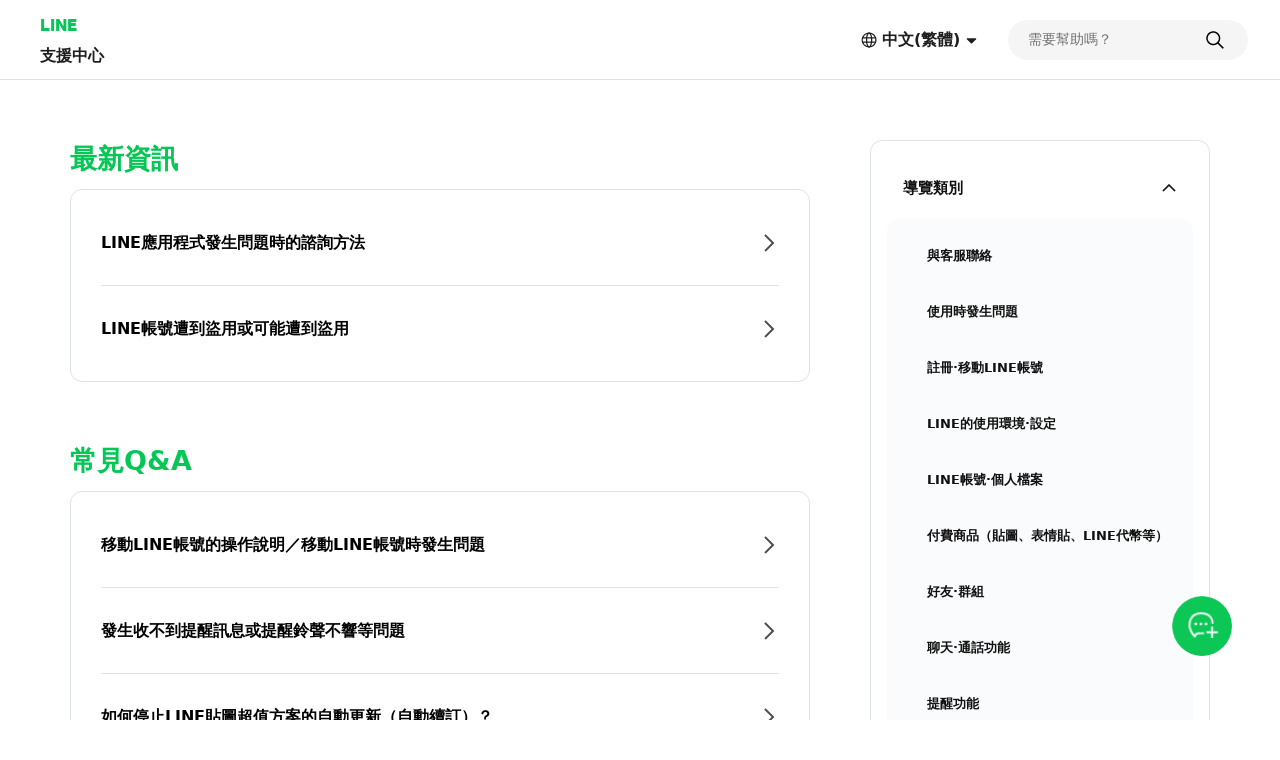

--- FILE ---
content_type: text/html;charset=UTF-8
request_url: http://help.line.me/line/ios/categoryId/20000151/3/pc?lang=zh-Hant&country=TW
body_size: 11675
content:
<!DOCTYPE html>
<html dir="ltr" lang="zh-TW">
<head>
	<meta charset="UTF-8">
	<title>
		首頁
| LINE支援中心</title>
	<meta http-equiv="X-UA-Compatible" content="IE=edge,chrome=1">
	<meta name="viewport" content="width=device-width, initial-scale=1, viewport-fit=cover">
	<link rel="stylesheet" href="//scdn.line-apps.com/lan/image/static/help/css/help_v5_20260114013003.css">
	<link rel="stylesheet" href="https://static.line-scdn.net/laicon/edge/latest/laicon.min.css">

	<!-- og info -->
	<!-- For Google -->
<meta name="description" content="LINE常見問題。提供LINE應用程式的使用方法、LINE帳號發生問題時的解決方法等支援情報，以及與客服中心的聯絡方法。同時也針對移動帳號相關操作步驟、提醒功能等各項設定提供詳細說明。" />
<meta name="keywords" content="LINE, 常見問題, 支援, FAQ, 解說, 解決問題, 問題回報" />
<meta name="author" content="LY Corporation" />
<meta name="copyright" content="© LY Corporation" />
<meta name="application-name" content="LINE" />

<!-- For Facebook -->
<meta property="og:title" content="LINE支援中心" />
<meta property="og:type" content="article" />
<meta property="og:image" content="https://scdn.line-apps.com/lan/image/static/icon/line_logo_og.png" />
<meta property="og:url" content="https://help.line.me/" />
<meta property="og:description" content="LINE常見問題。提供LINE應用程式的使用方法、LINE帳號發生問題時的解決方法等支援情報，以及與客服中心的聯絡方法。同時也針對移動帳號相關操作步驟、提醒功能等各項設定提供詳細說明。" />

<!-- For Twitter -->
<meta name="twitter:card" content="summary" />
<meta name="twitter:title" content="支援中心 | LINE" />
<meta name="twitter:description" content="LINE常見問題。提供LINE應用程式的使用方法、LINE帳號發生問題時的解決方法等支援情報，以及與客服中心的聯絡方法。同時也針對移動帳號相關操作步驟、提醒功能等各項設定提供詳細說明。" />
<meta name="twitter:image" content="https://scdn.line-apps.com/lan/image/static/icon/line_logo_og.png" />
<!-- favicon -->
	<link rel="icon" href="//scdn.line-apps.com/lan/image/static/help/img/favicon.ico" type="image/x-icon">
	<link rel="shortcut icon" href="//scdn.line-apps.com/lan/image/static/help/img/favicon.ico" type="image/vnd.microsoft.icon">
	<!-- non-retina iPhone pre iOS 7 -->
	<link rel="apple-touch-icon" href="about:blank" sizes="57x57">
	<!-- non-retina iPad pre iOS 7 -->
	<link rel="apple-touch-icon" href="about:blank" sizes="72x72">
	<!-- non-retina iPad iOS 7 -->
	<link rel="apple-touch-icon" href="about:blank" sizes="76x76">
	<!-- retina iPhone pre iOS 7 -->
	<link rel="apple-touch-icon" href="about:blank" sizes="114x114">
	<!-- retina iPhone iOS 7 -->
	<link rel="apple-touch-icon" href="about:blank" sizes="120x120">
	<!-- retina iPad pre iOS 7 -->
	<link rel="apple-touch-icon" href="about:blank" sizes="144x144">
	<!-- retina iPad iOS 7 -->
	<link rel="apple-touch-icon" href="about:blank" sizes="152x152">
	<link rel="apple-touch-icon" href="about:blank">
	<link rel="apple-touch-icon-precomposed" href="about:blank">
	<link rel="apple-touch-startup-image" href="about:blank">
	<!-- Win8 tile -->
	<meta name="msapplication-TileImage" content="about:blank">
	<!-- IE11 tiles -->
	<meta name="msapplication-square70x70logo" content="about:blank"/>
	<meta name="msapplication-square150x150logo" content="about:blank"/>
	<meta name="msapplication-wide310x150logo" content="about:blank"/>
	<meta name="msapplication-square310x310logo" content="about:blank"/>

        <meta name="google-site-verification" content="MXwJW6Zj2nC_uBDvue2ukgoMGuouPmmUJ8_Hqt7kTMY" />
        <!--[if lt IE 9]><script src="//html5shiv.googlecode.com/svn/trunk/html5.js"></script><![endif]-->
  	<script>
		(function(g,d){
		        var v='release/stable';
		        g._trmq=[];g._trm=function(){g._trmq.push(arguments)};
		        g.onerror=function(m,f,l,c){g._trm('send','exception',m,f,l,c)};

		        var h=location.protocol==='https:'?'https://d.line-scdn.net':'http://d.line-cdn.net';

		        var s=d.createElement('script');s.async=1;
		        s.src=h+'/n/_4/torimochi.js/public/v1/'+v+'/min/torimochi.js';
		        var t=d.getElementsByTagName('script')[0];t.parentNode.insertBefore(s,t);
		})(window, document);
		_trm('enable', { productKey : 'line-help-real' });
		//_trm('send', 'pageview');
			// var for WTS  start
	var URL_PARAM = '?country=TW&lang=zh-Hant';
	var SERVICE_CODE = 'line';
	var DEPTH = '';
	var LANG_CODE = 'zh-Hant';
	var COUNTRY_CODE = '';
	var PLATFORM = 'smartphone';

	var KEYWORD_URL = '/line/smartphone/suggestKeyword';
	

	var SERVICE_NAME = 'LINE';
	var PARENT_CATE_ID = '20000151';
	var PARENT_CATE_TITLE = '';
	// var for WTS end

	</script>
	<script src="//scdn.line-apps.com/lan/image/static/help/js/jquery_3_6_0_20220629.js"></script>
	<script>var $j = jQuery.noConflict(true);</script>


</head>
<body class="">

<div class="LyWrap typeTOP">

    <!--HEADER-AREA-->
    <header class="LyHead" role="banner">
    <div class="lyHeadInner">
        <!-- Logo, Service Name -->
        <div class="MdGHD01Logo">
            <p class="mdGHD01Service">
              <a href="https://line.me">LINE</a>
            </p>

            <p class="mdGHD01Site">
              <a href="/line/smartphone?country=TW&amp;lang=zh-Hant">
                支援中心</a>

              </p>
        </div>

        <!-- Language selector   -->
        <div class="MdGHD02Lang ExClose" id="languageSelector">
                <button type="button" class="mdGHD02Btn" id="selectedLanguage" aria-haspopup="true">
                    <span class="MdIco01 mdIco01Earth" role="img" aria-label="選擇的語言">
                        <svg fill="currentColor"><use href="#ico-earth"></use></svg>
                    </span>
                    <span lang="zh-Hant">中文(繁體)</span>
                    <span class="MdIco01 mdIco01Sort" aria-hidden="true">
                        <svg fill="currentColor"><use href="#ico-sort"></use></svg>
                    </span>
                </button>

                <div class="mdGHD02SelectBox">

                        <button type="button" class="mdGHD02Close" aria-label="關閉語言選單">
                      <span class="MdIco01 mdIco01Times" aria-hidden="true">
                        <svg fill="currentColor"><use href="#ico-times"></use></svg>
                      </span>
                    </button>

                    <ul class="mdGHD02Ul">

                        <li class="mdGHD02Li ExSelected">
                            <a href="#" lang="zh-Hant" aria-current="page">
                                <span class="MdIco01 mdIco01Check" aria-hidden="true">
                                  <svg fill="currentColor"><use href="#ico-check"></use></svg>
                                </span>
                                中文(繁體)</a>
                        </li>

                        <li class="mdGHD02Li">
                                    <a href="/line/smartphone?lang=ja&country=TW" lang="ja">日本語</a>
                                        </li>
                            <li class="mdGHD02Li">
                                    <a href="/line/smartphone?lang=en&country=TW" lang="en">ENGLISH</a>
                                        </li>
                            <li class="mdGHD02Li">
                                    <a href="/line/smartphone?lang=ko&country=TW" lang="ko">한국어</a>
                                        </li>
                            <li class="mdGHD02Li">
                                    <a href="/line/smartphone?lang=th&country=TW" lang="th">ภาษาไทย</a>
                                        </li>
                            </ul>
                </div>
            </div>

        <!-- Search Area Top -->
        <search
  class="MdGHD03Search ExClose"
  role="search" aria-label="search">
  <div class="mdGHD03Inner"><form class="mdGHD03InputForm" action="/line/smartphone/search" method="get">
    <input type="search" name="q" class="mdGHD03Input searchQueryInput searchPosition-top"
           autocomplete="off"
           placeholder="需要幫助嗎？"
           value="">
           
    <span class="MdIco01 mdIco01Search searchIcon" aria-hidden="true" >
      <svg fill="currentColor"><use href="#ico-search"></use></svg>
    </span>

    <button type="button" class="mdGHD03Btn deleteSearchQueryBtn"
            aria-label="刪除關鍵字"
            style="display: none">
      <span class="MdIco01 mdIco01TimesCircle" aria-hidden="true">
        <svg fill="currentColor"><use href="#ico-times-circle"></use></svg>
      </span>
    </button>

    <input type="hidden" name="country" value="TW" />
      <input type="hidden" name="lang" value="zh-Hant" />
      </form>
  
  </div><div class="mdGHD03List suggestKeywordList searchPosition-top" style="display: none">
    <ul class="mdGHD03Ul suggestKeywordListUl"></ul>
  </div>
</search>

<div class="MdGHD04BtnSet">
            <!-- Search tab Open/Close Button -->
            <button type="button" class="mdGHD04Btn mdGHD04Search" id="displaySearchTabSP"
                    aria-label="搜尋">
                <span class="MdIco01 mdIco01Search" aria-hidden="true">
                  <svg fill="currentColor"><use href="#ico-search"></use></svg>
                </span>
            </button>
            <button type="button" class="mdGHD04Btn mdGHD04Close" id="dismissSearchTabSP" style="display: none"
                    aria-label="關閉搜尋欄">
                <span class="MdIco01 mdIco01Times" aria-hidden="true">
                  <svg fill="currentColor"><use href="#ico-times"></use></svg>
                </span>
            </button>

            <!-- Side Menu Open/Close Button -->
            <button type="button" class="mdGHD04Btn mdGHD04Menu" id="sideMenuOpenBtnSP" aria-haspopup="true"
                    aria-label="開啟選單">
                <span class="MdIco01 mdIco01Bars" aria-hidden="true">
                  <svg fill="currentColor"><use href="#ico-bars"></use></svg>
                </span>
            </button>
            <button type="button" class="mdGHD04Btn mdGHD04Close" id="sideMenuCloseBtnSP" style="display: none"
                    aria-haspopup="false" aria-label="關閉選單">
                <span class="MdIco01 mdIco01Times" aria-hidden="true">
                  <svg fill="currentColor"><use href="#ico-times"></use></svg>
                </span>
            </button>
        </div>

    </div>
</header>
<!--/HEADER-AREA-->

    <!-- Content Area -->
    <div class="LyContents">
        <div class="lyContentsInner">
            <!-- Svg Icons -->
            <!-- Define svg icons -->
<svg style="display:none;">
    <symbol id="ico-arrow-out-square" viewBox="0 0 20 20">
        <g transform="translate(-2 -2)">
            <path d="m11.3584 11.6005 7.8306-7.8293 1.1313 1.1315-7.8306 7.8292-1.1313-1.1314Z"/>
            <path d="M19.3077 4.772h-4.3878v-1.6h5.9878v5.9758h-1.6V4.772ZM4.8002 6.2675V19.008c0 .0562.011.0926.0215.1161a.1989.1989 0 0 0 .0493.0663.2855.2855 0 0 0 .1818.0704h12.5511c.1475 0 .2269-.048.2615-.0794a.1339.1339 0 0 0 .0325-.0414c.0042-.0091.0042-.0136.0042-.0138v-7.9591h1.6v7.9591c0 .9982-.8688 1.7346-1.8982 1.7346H5.0528c-.8708 0-1.8526-.6669-1.8526-1.8528V6.2136c0-.5132.297-.9333.5716-1.1866.2843-.2622.7128-.5038 1.2037-.5038h7.9551v1.6H4.9849a.1693.1693 0 0 0-.0256.0097.4076.4076 0 0 0-.1027.0703.3683.3683 0 0 0-.0564.0643Zm-.0111.0195.0008-.0019-.0008.0019Z"/>
        </g>
    </symbol>
    <symbol id="ico-bars" viewBox="0 0 20 20">
        <g transform="translate(-2 -2)"><path d="M18.9996 12.75H5v-1.5h13.9996v1.5Zm0 5.8073H5v-1.5h13.9996v1.5Zm0-11.6145H5v-1.5h13.9996v1.5Z"/></g>
    </symbol>
    <symbol id="ico-check" viewBox="0 0 20 20">
        <g transform="translate(-2 -2)">
            <path d="M10.0001 16.4394 20.4698 5.9697l1.0606 1.0607-11.5303 11.5304-7.5304-7.5304 1.0607-1.0607L10 16.4394Z"/>
        </g>
    </symbol>
    <symbol id="ico-chevron-down" viewBox="0 0 20 20">
        <g transform="translate(-2 -2)">
            <path d="m18.9589 7.46-6.959 6.959-6.96-6.959-1.412 1.414L12 17.247l8.373-8.373-1.414-1.414Z"/>
        </g>
    </symbol>
    <symbol id="ico-chevron-right" viewBox="0 0 20 20">
        <g transform="translate(-2 -2)"><path d="M8.707 3.293 17.414 12l-8.707 8.707-1.414-1.414L14.586 12 7.293 4.707l1.414-1.414Z"/></g>
    </symbol>
    <symbol id="ico-earth" viewBox="0 0 20 20">
        <g transform="translate(-2 -2)"><path d="M12.1 4.15c-4.3358 0-7.85 3.5142-7.85 7.85 0 4.3358 3.5142 7.85 7.85 7.85 4.3348 0 7.85-3.5143 7.85-7.85 0-4.3357-3.5152-7.85-7.85-7.85ZM2.75 12c0-5.1642 4.1858-9.35 9.35-9.35 5.1631 0 9.35 4.1858 9.35 9.35 0 5.1643-4.1869 9.35-9.35 9.35-5.1642 0-9.35-4.1858-9.35-9.35Z"/><path d="M10.5462 6.1798c-.5393 1.453-.888 3.5106-.888 5.8202 0 2.3096.3487 4.3672.888 5.8203.2707.7294.5751 1.2673.8752 1.6092.3012.3433.5326.4205.6788.4205s.3775-.0772.6788-.4205c.3001-.3419.6044-.8798.8752-1.6092.5393-1.4531.888-3.5107.888-5.8203 0-2.3096-.3487-4.3672-.888-5.8202-.2708-.7295-.5751-1.2674-.8752-1.6093-.3013-.3433-.5326-.4205-.6788-.4205s-.3776.0772-.6788.4205c-.3001.342-.6045.8798-.8752 1.6093ZM10.294 3.581c.4625-.527 1.0709-.931 1.8062-.931.7353 0 1.3437.404 1.8062.931.4637.5284.8471 1.2498 1.154 2.0767.616 1.6594.9818 3.9018.9818 6.3422s-.3658 4.6828-.9818 6.3422c-.3069.8269-.6903 1.5483-1.154 2.0767-.4625.5271-1.0709.9311-1.8062.9311-.7353 0-1.3437-.404-1.8062-.9311-.4637-.5284-.8472-1.2498-1.154-2.0767-.616-1.6594-.9818-3.9018-.9818-6.3422s.3658-4.6828.9817-6.3422c.307-.8269.6904-1.5483 1.1541-2.0767Z"/><path d="M3.2978 9.252a.75.75 0 0 1 .75-.75H20.152a.75.75 0 0 1 0 1.5H4.0479a.75.75 0 0 1-.75-.75Zm0 5.498a.75.75 0 0 1 .75-.75H20.152a.75.75 0 0 1 0 1.5H4.0479a.75.75 0 0 1-.75-.75Z"/></g>
    </symbol>
    <symbol id="ico-exclamation-triangle" viewBox="0 0 20 20">
        <g transform="translate(-2 -2)"><path d="M2.5474 19.5321c-.2177-.5316-.1488-1.1563.1556-1.6424 2.0237-3.5051 3.0264-5.221 4.0064-6.8974l.0336-.0575c.9687-1.6572 1.9262-3.2952 3.8401-6.6102l.0104-.018.0115-.0173c.3334-.5007.8497-.8043 1.4165-.8043.5682 0 1.084.3053 1.4116.8114l.009.014.0082.0142c1.9019 3.2942 2.8571 4.9437 3.8089 6.5875.9914 1.7121 1.9794 3.4182 4.0294 6.9695.2663.4032.3972 1.0203.1869 1.5809-.1139.3036-.3257.5802-.6472.7739-.3152.1899-.699.2786-1.1324.2786H4.093c-.7544 0-1.3077-.402-1.5456-.9829Zm9.4383-3.4298a.8373.8373 0 1 0 0 1.6745.8373.8373 0 0 0 0-1.6745Zm-.65-7.1026v5.5411h1.3V8.9997h-1.3Z"/></g>
    </symbol>
    <symbol id="ico-info-circle" viewBox="0 0 20 20">
        <g transform="translate(-2 -2)"><path d="M21.25 12c0 5.1086-4.1414 9.25-9.25 9.25S2.75 17.1086 2.75 12 6.8914 2.75 12 2.75s9.25 4.1414 9.25 9.25Zm-8.3507-3.8482a.8987.8987 0 1 0-1.7972.0001.8987.8987 0 0 0 1.7972-.0001ZM12.5 10.764h-1v5.986h1v-5.986Z"/></g>
    </symbol>
    <symbol id="ico-search" viewBox="0 0 20 20">
        <g transform="translate(-2 -2)"><path d="m19.8198 20.8804-5.6723-5.6723 1.0606-1.0606 5.6723 5.6723-1.0606 1.0606Z"/><path d="M10.2563 4.75c-3.041 0-5.5063 2.4653-5.5063 5.5063 0 3.041 2.4653 5.5063 5.5063 5.5063 3.041 0 5.5063-2.4653 5.5063-5.5063 0-3.041-2.4653-5.5063-5.5063-5.5063ZM3.25 10.2563c0-3.8695 3.1368-7.0063 7.0063-7.0063 3.8695 0 7.0063 3.1368 7.0063 7.0063 0 3.8695-3.1368 7.0063-7.0063 7.0063-3.8695 0-7.0063-3.1368-7.0063-7.0063Z"/></g>
    </symbol>
    <symbol id="ico-share" viewBox="0 0 20 20">
        <g transform="translate(-2 -2)"><path d="M4.3262 19.0055v-7.967h1.5V18.75h12.3461v-7.7115h1.5v7.967c0 .6873-.5572 1.2445-1.2445 1.2445H5.5707c-.6874 0-1.2445-.5572-1.2445-1.2445Zm7.6731-15.5386 4.1696 3.9501-1.0316 1.089-3.138-2.9729L8.8612 8.506 7.8296 7.417l4.1697-3.9501Z"/><path d="m11.2456 14.4995.0071-10 1.5.001-.0071 10-1.5-.001Z"/></g>
    </symbol>
    <symbol id="ico-sort" viewBox="0 0 20 20">
        <g transform="translate(-2 -2)"><path d="M8.0261 15.4348c-.3926-.3734-.1283-1.0348.4135-1.0348h7.1185c.5417 0 .8061.6612.4136 1.0346l-3.558 3.3859a.6.6 0 0 1-.8271.0002l-3.5605-3.3859Z"/></g>
    </symbol>
    <symbol id="ico-times" viewBox="0 0 20 20">
        <g transform="translate(-2 -2)"><path d="M18.8319 6.229 6.2291 18.8316 5.1685 17.771 17.7713 5.1683l1.0606 1.0606Z"/><path d="M17.7713 18.8317 5.1685 6.2289 6.229 5.1683 18.832 17.771l-1.0606 1.0606Z"/></g>
    </symbol>
    <symbol id="ico-times-circle" viewBox="0 0 20 20">
        <g transform="translate(-2 -2)"><path d="M3.3535 12c0-4.7772 3.8728-8.65 8.65-8.65 4.7773 0 8.65 3.8728 8.65 8.65 0 4.7773-3.8727 8.65-8.65 8.65s-8.65-3.8727-8.65-8.65Zm5.4369 2.2904.9192.9192L12 12.9192l2.2904 2.2904.9192-.9192L12.9193 12l2.2903-2.2904-.9192-.9192L12 11.0808 9.7096 8.7904l-.9192.9192L11.0808 12l-2.2904 2.2904Z"/></g>
    </symbol>
    <symbol id="ico-plus" viewBox="0 0 20 20">
        <g transform="translate(-2 -2)"><path d="M20 11h-7V4h-2v7H4v2h7v7h2v-7h7v-2Z"/></g>
    </symbol>
    <symbol id="ico-minus" viewBox="0 0 20 20">
        <g transform="translate(-2 -2)"><path d="M4 11h16v2H4v-2Z"/></g>
    </symbol>
    <symbol id="ico-smile" viewBox="0 0 20 20">
        <g transform="translate(-2 -2)"><path d="M8.5731 13.0286a.75.75 0 0 1 1.0249.2734c.4805.83 1.3768 1.386 2.4022 1.386s1.9217-.556 2.4022-1.386a.75.75 0 1 1 1.2982.7514c-.7377 1.2745-2.1182 2.1346-3.7004 2.1346-1.5822 0-2.9627-.8601-3.7005-2.1346a.75.75 0 0 1 .2734-1.0248Zm.6499-3.8322c-.6075 0-1.1.4925-1.1 1.1 0 .6075.4925 1.1 1.1 1.1.6075 0 1.1001-.4925 1.1001-1.1 0-.6075-.4926-1.1-1.1-1.1ZM14.7772 9.1964c-.6074 0-1.1.4925-1.1 1.1 0 .6075.4926 1.1 1.1 1.1.6075 0 1.1-.4925 1.1-1.1 0-.6075-.4925-1.1-1.1-1.1Z"/><path d="M11.9999 4.15c-4.3354 0-7.85 3.5146-7.85 7.85s3.5146 7.85 7.85 7.85 7.85-3.5146 7.85-7.85-3.5146-7.85-7.85-7.85ZM2.6499 12c0-5.1638 4.1861-9.35 9.35-9.35s9.35 4.1862 9.35 9.35c0 5.1639-4.1861 9.35-9.35 9.35s-9.35-4.1861-9.35-9.35Z"/></g>
    </symbol>
    <symbol id="ico-frown" viewBox="0 0 20 20">
        <g transform="translate(-2 -2)"><path d="M8.5731 16.0871a.75.75 0 0 0 1.0249-.2734c.4804-.8301 1.3767-1.386 2.4021-1.386 1.0255 0 1.9218.5559 2.4022 1.386a.75.75 0 0 0 1.2982-.7514c-.7377-1.2746-2.1182-2.1346-3.7004-2.1346-1.5821 0-2.9626.86-3.7004 2.1346a.75.75 0 0 0 .2734 1.0248Zm6.2041-6.8907c-.6074 0-1.1.4924-1.1 1.1 0 .6075.4926 1.1 1.1 1.1.6076 0 1.1-.4925 1.1-1.1 0-.6076-.4924-1.1-1.1-1.1Zm-5.5542 0c-.6075 0-1.1.4924-1.1 1.1 0 .6075.4925 1.1 1.1 1.1.6075 0 1.1-.4925 1.1-1.1 0-.6076-.4925-1.1-1.1-1.1Z"/><path d="M11.9999 4.15c-4.3354 0-7.85 3.5145-7.85 7.85 0 4.3354 3.5146 7.85 7.85 7.85 4.3355 0 7.85-3.5146 7.85-7.85 0-4.3355-3.5145-7.85-7.85-7.85ZM2.6499 12c0-5.1639 4.1861-9.35 9.35-9.35s9.35 4.1861 9.35 9.35-4.1861 9.35-9.35 9.35-9.35-4.1861-9.35-9.35Z"/></g>
    </symbol>

    <symbol id="ico-arrow-right" viewBox="0 0 20 20">
        <g transform="translate(-2 -2)"><path d="m18.4756 12.0001-6.5933-6.9529.9433-.8945 7.4416 7.8474-7.4416 7.8473-.9433-.8945 6.5933-6.9528Z"></path><path d="M19.135 11.35v1.3H4v-1.3h15.135Z"></path></g>
    </symbol>

</svg>
<!-- Side Menu -->
            <aside class="LySub ExClose" id="sideMenu">
    <nav class="MdSB01Menu">
        <ul class="mdSB01Ul01" id="Platform">
            
            <li class="mdSB01Li01 ExSelected">
                    <button type="button" class="mdSB01Li01Item platformBtn"
                              aria-expanded="true"
                              aria-controls="category_smartphone"
                              data-has-children="true"
                              data-home-url="/line/smartphone">
                        <span class="mdSB01Txt">導覽類別</span>
                        <span class="MdIco01 mdIco01ChevronDown" aria-hidden="true">
    <svg fill="currentColor"><use href="#ico-chevron-down"></use></svg>
  </span></button>

                        <ul class="mdSB01Ul02" id="category_smartphone">
                            <li class="mdSB01Li02">
                                    <a href="/line/smartphone/categoryId/200000455?country=TW&amp;lang=zh-Hant"
                                       class="mdSB01Li02Item">
                                        <span class="mdSB01Txt">與客服聯絡</span>
                                    </a>
                                </li>
                            <li class="mdSB01Li02">
                                    <a href="/line/smartphone/categoryId/20007821?country=TW&amp;lang=zh-Hant"
                                       class="mdSB01Li02Item">
                                        <span class="mdSB01Txt">使用時發生問題</span>
                                    </a>
                                </li>
                            <li class="mdSB01Li02">
                                    <a href="/line/smartphone/categoryId/20007822?country=TW&amp;lang=zh-Hant"
                                       class="mdSB01Li02Item">
                                        <span class="mdSB01Txt">註冊⋅移動LINE帳號</span>
                                    </a>
                                </li>
                            <li class="mdSB01Li02">
                                    <a href="/line/smartphone/categoryId/200000205?country=TW&amp;lang=zh-Hant"
                                       class="mdSB01Li02Item">
                                        <span class="mdSB01Txt">LINE的使用環境⋅設定</span>
                                    </a>
                                </li>
                            <li class="mdSB01Li02">
                                    <a href="/line/smartphone/categoryId/20007823?country=TW&amp;lang=zh-Hant"
                                       class="mdSB01Li02Item">
                                        <span class="mdSB01Txt">LINE帳號⋅個人檔案</span>
                                    </a>
                                </li>
                            <li class="mdSB01Li02">
                                    <a href="/line/smartphone/categoryId/20007824?country=TW&amp;lang=zh-Hant"
                                       class="mdSB01Li02Item">
                                        <span class="mdSB01Txt">付費商品（貼圖、表情貼、LINE代幣等）</span>
                                    </a>
                                </li>
                            <li class="mdSB01Li02">
                                    <a href="/line/smartphone/categoryId/20007825?country=TW&amp;lang=zh-Hant"
                                       class="mdSB01Li02Item">
                                        <span class="mdSB01Txt">好友⋅群組</span>
                                    </a>
                                </li>
                            <li class="mdSB01Li02">
                                    <a href="/line/smartphone/categoryId/20007826?country=TW&amp;lang=zh-Hant"
                                       class="mdSB01Li02Item">
                                        <span class="mdSB01Txt">聊天⋅通話功能</span>
                                    </a>
                                </li>
                            <li class="mdSB01Li02">
                                    <a href="/line/smartphone/categoryId/200000276?country=TW&amp;lang=zh-Hant"
                                       class="mdSB01Li02Item">
                                        <span class="mdSB01Txt">提醒功能</span>
                                    </a>
                                </li>
                            <li class="mdSB01Li02">
                                    <a href="/line/smartphone/categoryId/20007827?country=TW&amp;lang=zh-Hant"
                                       class="mdSB01Li02Item">
                                        <span class="mdSB01Txt">LINE VOOM</span>
                                    </a>
                                </li>
                            <li class="mdSB01Li02">
                                    <a href="/line/smartphone/categoryId/200000000?country=TW&amp;lang=zh-Hant"
                                       class="mdSB01Li02Item">
                                        <span class="mdSB01Txt">社群</span>
                                    </a>
                                </li>
                            <li class="mdSB01Li02">
                                    <a href="/line/smartphone/categoryId/20007828?country=TW&amp;lang=zh-Hant"
                                       class="mdSB01Li02Item">
                                        <span class="mdSB01Txt">LINE的便利功能</span>
                                    </a>
                                </li>
                            <li class="mdSB01Li02">
                                    <a href="/line/smartphone/categoryId/20007829?country=TW&amp;lang=zh-Hant"
                                       class="mdSB01Li02Item">
                                        <span class="mdSB01Txt">安全性⋅隱私權</span>
                                    </a>
                                </li>
                            <li class="mdSB01Li02">
                                    <a href="/line/smartphone/categoryId/20000250?country=TW&amp;lang=zh-Hant"
                                       class="mdSB01Li02Item">
                                        <span class="mdSB01Txt">業務合作</span>
                                    </a>
                                </li>
                            <li class="mdSB01Li02">
                                    <a href="/line/smartphone/categoryId/200000714?country=TW&amp;lang=zh-Hant"
                                       class="mdSB01Li02Item">
                                        <span class="mdSB01Txt">其他公告</span>
                                    </a>
                                </li>
                            </ul>
                    </li>
            <li class="mdSB01Li01">
                        <a href="javascript:void(0);" class="mdSB01Li01Item"
                           onclick="shortcutDesktopClick(this)"
                           data-uts-index-num="1"
                           data-shortcut-title="聯繫LINE客服小幫手"
                           data-shortcut-id="1007"
                           data-shortcut-label="normal"
                           data-shortcut-link="https://u.lin.ee/hx6dBPY/cctw/linehelpcenter">
                            <span class="mdSB01Txt">聯繫LINE客服小幫手</span>
                            <span class="MdIco01 mdIco01ArrowOutSquare" role="img" aria-label="別ウインドウで開きます">
    <svg fill="currentColor"><use href="#ico-arrow-out-square"></use></svg>
  </span></a>
                    </li>
                <li class="mdSB01Li01">
                        <a href="javascript:void(0);" class="mdSB01Li01Item"
                           onclick="shortcutDesktopClick(this)"
                           data-uts-index-num="2"
                           data-shortcut-title="LINE Safety Center"
                           data-shortcut-id="1008"
                           data-shortcut-label="normal"
                           data-shortcut-link="https://lin.ee/ZgiIkjP/btdv/tw/h-android-top">
                            <span class="mdSB01Txt">LINE Safety Center</span>
                            <span class="MdIco01 mdIco01ArrowOutSquare" role="img" aria-label="別ウインドウで開きます">
    <svg fill="currentColor"><use href="#ico-arrow-out-square"></use></svg>
  </span></a>
                    </li>
                <li class="mdSB01Li01">
                        <a href="javascript:void(0);" class="mdSB01Li01Item"
                           onclick="shortcutDesktopClick(this)"
                           data-uts-index-num="3"
                           data-shortcut-title="與我們聯絡"
                           data-shortcut-id="1009"
                           data-shortcut-label="normal"
                           data-shortcut-link="https://lin.ee/cEc6cNv/btdv/h-android-top/zh-tw">
                            <span class="mdSB01Txt">與我們聯絡</span>
                            <span class="MdIco01 mdIco01ArrowOutSquare" role="img" aria-label="別ウインドウで開きます">
    <svg fill="currentColor"><use href="#ico-arrow-out-square"></use></svg>
  </span></a>
                    </li>
                <li class="mdSB01Li01">
                        <a href="javascript:void(0);" class="mdSB01Li01Item"
                           onclick="shortcutDesktopClick(this)"
                           data-uts-index-num="4"
                           data-shortcut-title="企業／法人用戶"
                           data-shortcut-id="1010"
                           data-shortcut-label="normal"
                           data-shortcut-link="https://help.line.me/shortcut/partner/bridge?lang=zh-hant">
                            <span class="mdSB01Txt">企業／法人用戶</span>
                            <span class="MdIco01 mdIco01ArrowOutSquare" role="img" aria-label="別ウインドウで開きます">
    <svg fill="currentColor"><use href="#ico-arrow-out-square"></use></svg>
  </span></a>
                    </li>
                </ul>
    </nav>
</aside>
<main class="LyMain" role="main">
                <h1 class="MdHide">
    首頁
| LINE支援中心</h1>

  <!-- Announcements Section -->
  <section class="MdCont01 mdCont01P01">
      <div class="MdMN06Head mdMN06P01">
        <h2 class="mdMN06Ttl">最新資訊</h2>
      </div>

      <div class="MdMN02List mdMN02P01">
        <ul class="mdMN02Ul">
          <li class="mdMN02Li" style="display: block">
              <a href="/line/smartphone?contentId=10002623&country=TW&amp;lang=zh-Hant"
                 data-uts-index-num="1"
                 data-atcseq="10002623"
                 data-atctitle="LINE應用程式發生問題時的諮詢方法"
                 data-cateid="124"
                 data-oldci="">
                <span class="mdMN02Txt">LINE應用程式發生問題時的諮詢方法</span>
                <span class="MdIco01 mdIco01ChevronRight" aria-hidden="true">
                  <svg fill="currentColor"><use href="#ico-chevron-right"></use></svg>
                </span>
              </a>
            </li>
          <li class="mdMN02Li" style="display: block">
              <a href="/line/smartphone?contentId=20000437&country=TW&amp;lang=zh-Hant"
                 data-uts-index-num="2"
                 data-atcseq="20000437"
                 data-atctitle="LINE帳號遭到盜用或可能遭到盜用"
                 data-cateid="124"
                 data-oldci="">
                <span class="mdMN02Txt">LINE帳號遭到盜用或可能遭到盜用</span>
                <span class="MdIco01 mdIco01ChevronRight" aria-hidden="true">
                  <svg fill="currentColor"><use href="#ico-chevron-right"></use></svg>
                </span>
              </a>
            </li>
          </ul>

        </div>
    </section>
  <!-- FAQ Section -->
  <section class="MdCont01 mdCont01P01">
      <div class="MdMN06Head mdMN06P01">
        <h2 class="mdMN06Ttl">
          常見Q&amp;A</h2>
      </div>

      <div class="MdMN02List mdMN02P01">
          <ul class="mdMN02Ul">
            <li class="mdMN02Li" style="display: block">
                <a href="/line/smartphone?contentId=20000098&country=TW&amp;lang=zh-Hant"
                   data-uts-index-num="1"
                   data-atcseq="20000098"
                   data-atctitle="移動LINE帳號的操作說明／移動LINE帳號時發生問題"
                   data-oldci=""
                   data-l-cateid="-1"
                   data-l-catetitle="常見Q&amp;A"
                   data-cateid="124">
                  <span class="mdMN02Txt">移動LINE帳號的操作說明／移動LINE帳號時發生問題</span>
                  <span class="MdIco01 mdIco01ChevronRight" aria-hidden="true">
                    <svg fill="currentColor"><use href="#ico-chevron-right"></use></svg>
                  </span>
                </a>
              </li>
            <li class="mdMN02Li" style="display: block">
                <a href="/line/smartphone?contentId=20000276&country=TW&amp;lang=zh-Hant"
                   data-uts-index-num="2"
                   data-atcseq="20000276"
                   data-atctitle="發生收不到提醒訊息或提醒鈴聲不響等問題"
                   data-oldci=""
                   data-l-cateid="-1"
                   data-l-catetitle="常見Q&amp;A"
                   data-cateid="124">
                  <span class="mdMN02Txt">發生收不到提醒訊息或提醒鈴聲不響等問題</span>
                  <span class="MdIco01 mdIco01ChevronRight" aria-hidden="true">
                    <svg fill="currentColor"><use href="#ico-chevron-right"></use></svg>
                  </span>
                </a>
              </li>
            <li class="mdMN02Li" style="display: block">
                <a href="/line/smartphone?contentId=20013692&country=TW&amp;lang=zh-Hant"
                   data-uts-index-num="3"
                   data-atcseq="20013692"
                   data-atctitle="如何停止LINE貼圖超值方案的自動更新（自動續訂）？"
                   data-oldci=""
                   data-l-cateid="-1"
                   data-l-catetitle="常見Q&amp;A"
                   data-cateid="124">
                  <span class="mdMN02Txt">如何停止LINE貼圖超值方案的自動更新（自動續訂）？</span>
                  <span class="MdIco01 mdIco01ChevronRight" aria-hidden="true">
                    <svg fill="currentColor"><use href="#ico-chevron-right"></use></svg>
                  </span>
                </a>
              </li>
            <li class="mdMN02Li" style="display: block">
                <a href="/line/smartphone?contentId=20023473&country=TW&amp;lang=zh-Hant"
                   data-uts-index-num="4"
                   data-atcseq="20023473"
                   data-atctitle="備份聊天記錄的基本說明"
                   data-oldci=""
                   data-l-cateid="-1"
                   data-l-catetitle="常見Q&amp;A"
                   data-cateid="124">
                  <span class="mdMN02Txt">備份聊天記錄的基本說明</span>
                  <span class="MdIco01 mdIco01ChevronRight" aria-hidden="true">
                    <svg fill="currentColor"><use href="#ico-chevron-right"></use></svg>
                  </span>
                </a>
              </li>
            <li class="mdMN02Li" style="display: block">
                <a href="/line/smartphone?contentId=20014753&country=TW&amp;lang=zh-Hant"
                   data-uts-index-num="5"
                   data-atcseq="20014753"
                   data-atctitle="突然無法使用社群內的功能"
                   data-oldci=""
                   data-l-cateid="-1"
                   data-l-catetitle="常見Q&amp;A"
                   data-cateid="124">
                  <span class="mdMN02Txt">突然無法使用社群內的功能</span>
                  <span class="MdIco01 mdIco01ChevronRight" aria-hidden="true">
                    <svg fill="currentColor"><use href="#ico-chevron-right"></use></svg>
                  </span>
                </a>
              </li>
            <li class="mdMN02Li" style="display: none">
                <a href="/line/smartphone?contentId=20011522&country=TW&amp;lang=zh-Hant"
                   data-uts-index-num="6"
                   data-atcseq="20011522"
                   data-atctitle="使用電話號碼移動LINE帳號的操作方法"
                   data-oldci=""
                   data-l-cateid="-1"
                   data-l-catetitle="常見Q&amp;A"
                   data-cateid="124">
                  <span class="mdMN02Txt">使用電話號碼移動LINE帳號的操作方法</span>
                  <span class="MdIco01 mdIco01ChevronRight" aria-hidden="true">
                    <svg fill="currentColor"><use href="#ico-chevron-right"></use></svg>
                  </span>
                </a>
              </li>
            <li class="mdMN02Li" style="display: none">
                <a href="/line/smartphone?contentId=20008711&country=TW&amp;lang=zh-Hant"
                   data-uts-index-num="7"
                   data-atcseq="20008711"
                   data-atctitle="移動LINE帳號後，好友名單、群組列表等帳號內的資訊消失或減少"
                   data-oldci=""
                   data-l-cateid="-1"
                   data-l-catetitle="常見Q&amp;A"
                   data-cateid="124">
                  <span class="mdMN02Txt">移動LINE帳號後，好友名單、群組列表等帳號內的資訊消失或減少</span>
                  <span class="MdIco01 mdIco01ChevronRight" aria-hidden="true">
                    <svg fill="currentColor"><use href="#ico-chevron-right"></use></svg>
                  </span>
                </a>
              </li>
            <li class="mdMN02Li" style="display: none">
                <a href="/line/smartphone?contentId=20000104&country=TW&amp;lang=zh-Hant"
                   data-uts-index-num="8"
                   data-atcseq="20000104"
                   data-atctitle="無法執行電話號碼認證／無法收到認證碼簡訊"
                   data-oldci=""
                   data-l-cateid="-1"
                   data-l-catetitle="常見Q&amp;A"
                   data-cateid="124">
                  <span class="mdMN02Txt">無法執行電話號碼認證／無法收到認證碼簡訊</span>
                  <span class="MdIco01 mdIco01ChevronRight" aria-hidden="true">
                    <svg fill="currentColor"><use href="#ico-chevron-right"></use></svg>
                  </span>
                </a>
              </li>
            <li class="mdMN02Li" style="display: none">
                <a href="/line/smartphone?contentId=20024126&country=TW&amp;lang=zh-Hant"
                   data-uts-index-num="9"
                   data-atcseq="20024126"
                   data-atctitle="畫面突然顯示「已登出帳號」的訊息"
                   data-oldci=""
                   data-l-cateid="-1"
                   data-l-catetitle="常見Q&amp;A"
                   data-cateid="124">
                  <span class="mdMN02Txt">畫面突然顯示「已登出帳號」的訊息</span>
                  <span class="MdIco01 mdIco01ChevronRight" aria-hidden="true">
                    <svg fill="currentColor"><use href="#ico-chevron-right"></use></svg>
                  </span>
                </a>
              </li>
            <li class="mdMN02Li" style="display: none">
                <a href="/line/smartphone?contentId=20001192&country=TW&amp;lang=zh-Hant"
                   data-uts-index-num="10"
                   data-atcseq="20001192"
                   data-atctitle="如何註冊新的LINE帳號？"
                   data-oldci=""
                   data-l-cateid="-1"
                   data-l-catetitle="常見Q&amp;A"
                   data-cateid="124">
                  <span class="mdMN02Txt">如何註冊新的LINE帳號？</span>
                  <span class="MdIco01 mdIco01ChevronRight" aria-hidden="true">
                    <svg fill="currentColor"><use href="#ico-chevron-right"></use></svg>
                  </span>
                </a>
              </li>
            <li class="mdMN02Li" style="display: none">
                <a href="/line/smartphone?contentId=20027050&country=TW&amp;lang=zh-Hant"
                   data-uts-index-num="11"
                   data-atcseq="20027050"
                   data-atctitle="部分功能突然無法正常使用"
                   data-oldci=""
                   data-l-cateid="-1"
                   data-l-catetitle="常見Q&amp;A"
                   data-cateid="124">
                  <span class="mdMN02Txt">部分功能突然無法正常使用</span>
                  <span class="MdIco01 mdIco01ChevronRight" aria-hidden="true">
                    <svg fill="currentColor"><use href="#ico-chevron-right"></use></svg>
                  </span>
                </a>
              </li>
            <li class="mdMN02Li" style="display: none">
                <a href="/line/smartphone?contentId=20011418&country=TW&amp;lang=zh-Hant"
                   data-uts-index-num="12"
                   data-atcseq="20011418"
                   data-atctitle="如何變更通知型訊息的接收設定？"
                   data-oldci=""
                   data-l-cateid="-1"
                   data-l-catetitle="常見Q&amp;A"
                   data-cateid="124">
                  <span class="mdMN02Txt">如何變更通知型訊息的接收設定？</span>
                  <span class="MdIco01 mdIco01ChevronRight" aria-hidden="true">
                    <svg fill="currentColor"><use href="#ico-chevron-right"></use></svg>
                  </span>
                </a>
              </li>
            </ul>

          <button type="button" class="MdBtn01 mdBtn01P01" id="showRecommend" data-count="5" data-category-id="-1">
              <span>查看更多</span>
              <span class="MdIco01 mdIco01Plus" aria-hidden="true">
                <svg fill="currentColor"><use href="#ico-plus"></use></svg>
              </span>
            </button>
            <button type="button" class="MdBtn01 mdBtn01P01" id="collapseRecommend" style="display: none" data-count="5" data-category-id="-1">
              <span>隱藏顯示</span>
              <span class="MdIco01 mdIco01Minus" aria-hidden="true">
                <svg fill="currentColor"><use href="#ico-minus"></use></svg>
              </span>
            </button>
          </div>
      </section>
  <!-- No Category Help (if not using Announcements) -->
  <!-- Support Guide Categories -->
  <!--3Depth Category list AREA-->
<section class="MdCont01 mdCont01P01">
        <div class="MdMN06Head mdMN06P01">
            <h2 class="mdMN06Ttl">導覽類別</h2>
        </div>
        <!--lv1 category-->
        <ul class="MdMN03IcoList">
            <li class="mdMN03Li">
                    <!--lv1 category help-->
                    <a href="/line/smartphone/categoryId/200000455?country=TW&amp;lang=zh-Hant"
                        data-uts-target="first_category"
                        
                        data-uts-index-num="1"
                        data-cateid="200000455"
                        onclick="categoryClick(event)">
                        <img src="https://scdn.line-apps.com/lan/image/line/category/1965b89b442_995f62f0c4272e23774dfc61af1af4f5.png" width="30" height="30" alt=""/>
                        <span>與客服聯絡</span>
                    </a>
                </li>
            <li class="mdMN03Li">
                    <!--lv1 category help-->
                    <a href="/line/smartphone/categoryId/20007821?country=TW&amp;lang=zh-Hant"
                        data-uts-target="first_category"
                        
                        data-uts-index-num="2"
                        data-cateid="20007821"
                        onclick="categoryClick(event)">
                        <img src="https://scdn.line-apps.com/lan/image/line/category/172dfce967c_b3594bf9d6df459a85d0bc3b91289412.png" width="30" height="30" alt=""/>
                        <span>使用時發生問題</span>
                    </a>
                </li>
            <li class="mdMN03Li">
                    <!--lv1 category help-->
                    <a href="/line/smartphone/categoryId/20007822?country=TW&amp;lang=zh-Hant"
                        data-uts-target="first_category"
                        
                        data-uts-index-num="3"
                        data-cateid="20007822"
                        onclick="categoryClick(event)">
                        <img src="https://scdn.line-apps.com/lan/image/line/category/192938345b2_f0ab3ecc14597967021a91b2a52ff359.png" width="30" height="30" alt=""/>
                        <span>註冊⋅移動LINE帳號</span>
                    </a>
                </li>
            <li class="mdMN03Li">
                    <!--lv1 category help-->
                    <a href="/line/smartphone/categoryId/200000205?country=TW&amp;lang=zh-Hant"
                        data-uts-target="first_category"
                        
                        data-uts-index-num="4"
                        data-cateid="200000205"
                        onclick="categoryClick(event)">
                        <img src="https://scdn.line-apps.com/lan/image/line/category/1924adf6c97_1c736579bc69b71ef29fa8ed63ca9475.png" width="30" height="30" alt=""/>
                        <span>LINE的使用環境⋅設定</span>
                    </a>
                </li>
            <li class="mdMN03Li">
                    <!--lv1 category help-->
                    <a href="/line/smartphone/categoryId/20007823?country=TW&amp;lang=zh-Hant"
                        data-uts-target="first_category"
                        
                        data-uts-index-num="5"
                        data-cateid="20007823"
                        onclick="categoryClick(event)">
                        <img src="https://scdn.line-apps.com/lan/image/line/category/172e5089aae_388790a58df89f808b889532c1128c9b.png" width="30" height="30" alt=""/>
                        <span>LINE帳號⋅個人檔案</span>
                    </a>
                </li>
            <li class="mdMN03Li">
                    <!--lv1 category help-->
                    <a href="/line/smartphone/categoryId/20007824?country=TW&amp;lang=zh-Hant"
                        data-uts-target="first_category"
                        
                        data-uts-index-num="6"
                        data-cateid="20007824"
                        onclick="categoryClick(event)">
                        <img src="https://scdn.line-apps.com/lan/image/line/category/172e50a1e54_20e6c0ebaae21eba8c3d5398c2356832.png" width="30" height="30" alt=""/>
                        <span>付費商品（貼圖、表情貼、LINE代幣等）</span>
                    </a>
                </li>
            <li class="mdMN03Li">
                    <!--lv1 category help-->
                    <a href="/line/smartphone/categoryId/20007825?country=TW&amp;lang=zh-Hant"
                        data-uts-target="first_category"
                        
                        data-uts-index-num="7"
                        data-cateid="20007825"
                        onclick="categoryClick(event)">
                        <img src="https://scdn.line-apps.com/lan/image/line/category/172e50a32cf_4b9be9cf4d1c8480972f451bd7f0342d.png" width="30" height="30" alt=""/>
                        <span>好友⋅群組</span>
                    </a>
                </li>
            <li class="mdMN03Li">
                    <!--lv1 category help-->
                    <a href="/line/smartphone/categoryId/20007826?country=TW&amp;lang=zh-Hant"
                        data-uts-target="first_category"
                        
                        data-uts-index-num="8"
                        data-cateid="20007826"
                        onclick="categoryClick(event)">
                        <img src="https://scdn.line-apps.com/lan/image/line/category/172e50a52e6_92c6a48387ed0b2742adb22c61bfad85.png" width="30" height="30" alt=""/>
                        <span>聊天⋅通話功能</span>
                    </a>
                </li>
            <li class="mdMN03Li">
                    <!--lv1 category help-->
                    <a href="/line/smartphone/categoryId/200000276?country=TW&amp;lang=zh-Hant"
                        data-uts-target="first_category"
                        
                        data-uts-index-num="9"
                        data-cateid="200000276"
                        onclick="categoryClick(event)">
                        <img src="https://scdn.line-apps.com/lan/image/line/category/193d3f021ec_23b0d5503ffb96a7744499eaab3e89c2.png" width="30" height="30" alt=""/>
                        <span>提醒功能</span>
                    </a>
                </li>
            <li class="mdMN03Li">
                    <!--lv1 category help-->
                    <a href="/line/smartphone/categoryId/20007827?country=TW&amp;lang=zh-Hant"
                        data-uts-target="first_category"
                        
                        data-uts-index-num="10"
                        data-cateid="20007827"
                        onclick="categoryClick(event)">
                        <img src="https://scdn.line-apps.com/lan/image/line/category/17d7a420659_fff548a2959dcbc671f401e8d94d52c0.png" width="30" height="30" alt=""/>
                        <span>LINE VOOM</span>
                    </a>
                </li>
            <li class="mdMN03Li">
                    <!--lv1 category help-->
                    <a href="/line/smartphone/categoryId/200000000?country=TW&amp;lang=zh-Hant"
                        data-uts-target="first_category"
                        
                        data-uts-index-num="11"
                        data-cateid="200000000"
                        onclick="categoryClick(event)">
                        <img src="https://scdn.line-apps.com/lan/image/line/category/18da67a827f_7e864c682d42c3302ea7247562f86466.png" width="30" height="30" alt=""/>
                        <span>社群</span>
                    </a>
                </li>
            <li class="mdMN03Li">
                    <!--lv1 category help-->
                    <a href="/line/smartphone/categoryId/20007828?country=TW&amp;lang=zh-Hant"
                        data-uts-target="first_category"
                        
                        data-uts-index-num="12"
                        data-cateid="20007828"
                        onclick="categoryClick(event)">
                        <img src="https://scdn.line-apps.com/lan/image/line/category/172e50a95b8_904fa31e815450f6a62f99a805a3ddfc.png" width="30" height="30" alt=""/>
                        <span>LINE的便利功能</span>
                    </a>
                </li>
            <li class="mdMN03Li">
                    <!--lv1 category help-->
                    <a href="/line/smartphone/categoryId/20007829?country=TW&amp;lang=zh-Hant"
                        data-uts-target="first_category"
                        
                        data-uts-index-num="13"
                        data-cateid="20007829"
                        onclick="categoryClick(event)">
                        <img src="https://scdn.line-apps.com/lan/image/line/category/172e5093161_501291c191087d1525f182a502ead8dc.png" width="30" height="30" alt=""/>
                        <span>安全性⋅隱私權</span>
                    </a>
                </li>
            <li class="mdMN03Li">
                    <!--lv1 category help-->
                    <a href="/line/smartphone/categoryId/20000250?country=TW&amp;lang=zh-Hant"
                        data-uts-target="first_category"
                        
                        data-uts-index-num="14"
                        data-cateid="20000250"
                        onclick="categoryClick(event)">
                        <img src="https://scdn.line-apps.com/lan/image/line/category/172e54e6562_6f5ba9f261a74fe2633edc7ccffd08a0.png" width="30" height="30" alt=""/>
                        <span>業務合作</span>
                    </a>
                </li>
            <li class="mdMN03Li">
                    <!--lv1 category help-->
                    <a href="/line/smartphone/categoryId/200000714?country=TW&amp;lang=zh-Hant"
                        data-uts-target="first_category"
                        
                        data-uts-index-num="15"
                        data-cateid="200000714"
                        onclick="categoryClick(event)">
                        <img src="https://scdn.line-apps.com/lan/image/line/category/19b9651e2df_b68823d4933e1292e236f4d8d505ab5a.png" width="30" height="30" alt=""/>
                        <span>其他公告</span>
                    </a>
                </li>
            </ul>
    </section>
<!-- Shortcuts Section -->
  <section class="MdCont01 mdCont01P02">

      <h2 class="MdHide">其他參考連結</h2>

      <div class="MdMN04Shortcut">
        <a href="javascript:void(0);" class="mdMN04Item"
             data-uts-index-num="1"
             data-shortcut-title="聯繫LINE客服小幫手"
             data-shortcut-id="1007"
             data-shortcut-label="normal"
             data-shortcut-link="https://u.lin.ee/hx6dBPY/cctw/linehelpcenter">
            <div class="mdMN04Ico"><img src="https://scdn.line-apps.com/lan/image/line/9/helpShortcut/1822548cac8_976e2298d584ab07be858ff7a036b515.png" width="28" height="28" alt=""></div>
            <div class="mdMN04Txt">
              <h3 class="mdMN04Ttl">聯繫LINE客服小幫手</h3>
              <p class="mdMN04Desc">在官方帳號「LINE客服小幫手」的聊天室輸入您的疑問，由智能客服即時為您提供最合適的答覆。</p>
            </div>
            <span class="MdIco01 mdIco01ChevronRight" aria-hidden="true">
              <svg fill="currentColor"><use href="#ico-chevron-right"></use></svg>
            </span>
          </a>
        <a href="javascript:void(0);" class="mdMN04Item"
             data-uts-index-num="2"
             data-shortcut-title="LINE Safety Center"
             data-shortcut-id="1008"
             data-shortcut-label="normal"
             data-shortcut-link="https://lin.ee/ZgiIkjP/btdv/tw/h-android-top">
            <div class="mdMN04Ico"><img src="https://scdn.line-apps.com/lan/image/line/30/helpShortcut/18ad3e60967_48290d295dfbac9374c3c33dd775973f.png" width="28" height="28" alt=""></div>
            <div class="mdMN04Txt">
              <h3 class="mdMN04Ttl">LINE Safety Center</h3>
              <p class="mdMN04Desc">This is the Guide Page to enjoy LINE safely.</p>
            </div>
            <span class="MdIco01 mdIco01ChevronRight" aria-hidden="true">
              <svg fill="currentColor"><use href="#ico-chevron-right"></use></svg>
            </span>
          </a>
        <a href="javascript:void(0);" class="mdMN04Item"
             data-uts-index-num="3"
             data-shortcut-title="與我們聯絡"
             data-shortcut-id="1009"
             data-shortcut-label="normal"
             data-shortcut-link="https://lin.ee/cEc6cNv/btdv/h-android-top/zh-tw">
            <div class="mdMN04Ico"><img src="https://scdn.line-apps.com/lan/image/line/11/helpShortcut/1725d5e2fcf_e8752ed4cf51d6b29264aacd092a76f7.png" width="28" height="28" alt=""></div>
            <div class="mdMN04Txt">
              <h3 class="mdMN04Ttl">與我們聯絡</h3>
              <p class="mdMN04Desc">若您有其他疑問，請來信與我們聯絡。</p>
            </div>
            <span class="MdIco01 mdIco01ChevronRight" aria-hidden="true">
              <svg fill="currentColor"><use href="#ico-chevron-right"></use></svg>
            </span>
          </a>
        <a href="javascript:void(0);" class="mdMN04Item"
             data-uts-index-num="4"
             data-shortcut-title="企業／法人用戶"
             data-shortcut-id="1010"
             data-shortcut-label="normal"
             data-shortcut-link="https://help.line.me/shortcut/partner/bridge?lang=zh-hant">
            <div class="mdMN04Ico"><img src="https://scdn.line-apps.com/lan/image/line/12/helpShortcut/1725d8dbbb1_31861b9145f20065a6f7a9eae496719f.png" width="28" height="28" alt=""></div>
            <div class="mdMN04Txt">
              <h3 class="mdMN04Ttl">企業／法人用戶</h3>
              <p class="mdMN04Desc">若想瞭解業務合作相關事宜或其他專為企業、法人用戶提供的服務，請點選此處。</p>
            </div>
            <span class="MdIco01 mdIco01ChevronRight" aria-hidden="true">
              <svg fill="currentColor"><use href="#ico-chevron-right"></use></svg>
            </span>
          </a>
        </div>
    </section>
  <!-- Search Area Bottom -->
                <search
  class="MdMN05Search mdMN05P02 ExClose"
  role="search" aria-label="search">
  <form class="mdMN05InputForm" action="/line/smartphone/search" method="get">
    <input type="search" name="q" class="mdMN05Input searchQueryInput searchPosition-bottom"
           autocomplete="off"
           placeholder="搜尋其他資訊"
           value="">
           
    <span class="MdIco01 mdIco01Search searchIcon" aria-hidden="true" >
      <svg fill="currentColor"><use href="#ico-search"></use></svg>
    </span>

    <button type="button" class="mdMN05Btn deleteSearchQueryBtn"
            aria-label="刪除關鍵字"
            style="display: none">
      <span class="MdIco01 mdIco01TimesCircle" aria-hidden="true">
        <svg fill="currentColor"><use href="#ico-times-circle"></use></svg>
      </span>
    </button>

    <input type="hidden" name="country" value="TW" />
      <input type="hidden" name="lang" value="zh-Hant" />
      </form>
  
  <div class="mdMN05List suggestKeywordList searchPosition-bottom" style="display: none">
    <ul class="mdMN05Ul suggestKeywordListUl"></ul>
  </div>
</search>

</main>
        </div> <!--/.lyContentsInner-->
    </div> <!--/.LyContents-->

    <!-- Footer Area -->
    <footer class="LyFoot" role="contentinfo">
    <ul class="MdGFT02Link">
        <li class="mdGFT02Li">
            <a href="https://www.lycorp.co.jp/en/" class="footer-link">
                關於我們</a>
        </li>
        <li class="mdGFT02Li">
            <a href="https://www.lycorp.co.jp/zh-TW/company/terms/" class="footer-link">
                服務條款</a>
        </li>
        <li class="mdGFT02Li">
            <a href="https://www.lycorp.co.jp/zh-TW/company/privacypolicy/" class="footer-link">
                隱私權政策</a>
        </li>
        <li class="mdGFT02Li">
            <a href="https://privacy.lycorp.co.jp/zh-TW/" class="footer-link">
                隱私權中心</a>
        </li>
    </ul>
    <div class="MdGFT01Copy"><small>©&nbsp;<b>LY Corporation</b></small></div>
</footer>
<div style="display: none">
  支援中心<input type="hidden" id="urlParamHid" value="?country=TW&amp;lang=zh-Hant" />
</div>

<!-- UTS -->
<script src="https://static.line-scdn.net/uts/edge/stable/uts.js"></script>
<script>
  var UTS_SCREEN_NAME = 'help_top';
  var UTS_LANG_CODE = 'zh-Hant';
  var UTS_APP_ID = 'line';
  uts.init(
          {
            utsId: 'line_notification',
            appName: 'help.line.me',
            appEnv: 'release'
          },
          {
            endpoint: 'https://uts-front.line-apps.com'
          }
  );


  // UTS page_view イベント送信
  if (UTS_SCREEN_NAME) {
    sendUtsPageViewEvent();
  }

  function sendUtsPageViewEvent() {
    // 基本パラメータ
    var utsParams = {
      lang: UTS_LANG_CODE,
      app_id: UTS_APP_ID
    };

    if (UTS_SCREEN_NAME === 'help_category'
        || UTS_SCREEN_NAME === 'help_content') {
      // カテゴリ階層情報を正しい順序で設定
      

    }

    // ページタイプ別の追加パラメータ
    if (UTS_SCREEN_NAME === 'help_category') {
      // 現在表示中のカテゴリを適切な階層レベルに設定する
      
    } else if (UTS_SCREEN_NAME === 'help_content') {
      // コンテンツページの場合
      
    }

    uts.send('pageview', {
      screenName: UTS_SCREEN_NAME,
      params: utsParams
    }, (err) => {
      if (err) {
        console.error(err);
      }
    });
  }

</script>

<script src="//scdn.line-apps.com/lan/image/static/help/js/lan_help_5_0_common_20260114013003.js"></script>
<script src="//scdn.line-apps.com/lan/image/static/help/js/lan_help_5_0_home_20260114013003.js"></script>
<script src="/static/js/clipboard.min.js"></script>

<script src="https://d.line-scdn.net/r/web/social-plugin/js/thirdparty/loader.min.js" async="async" defer="defer"></script>

<!-- ToTop button /  CSOA Floating button-->
<div class="MdBtnSet01">
  <button type="button" class="mdBtnSet01Top MdNonDisp" id="toTopBtn" >
    <img src="/static/img/v5/ico_top.svg" alt="TOPへ">
  </button>
  <button type="button" class="mdBtnSet01O" data-language="zh-Hant">
      <img src="/static/img/v5/ico_line-oa.svg" alt="LINEかんたんヘルプ">
    </button>
  </div>

<!-- save satis errorMsg -->
<span id="errorToSend" style="display: none;" data-msg="Error processing request"></span>

</div><!--/.LyWrap-->

</body>
</html>
